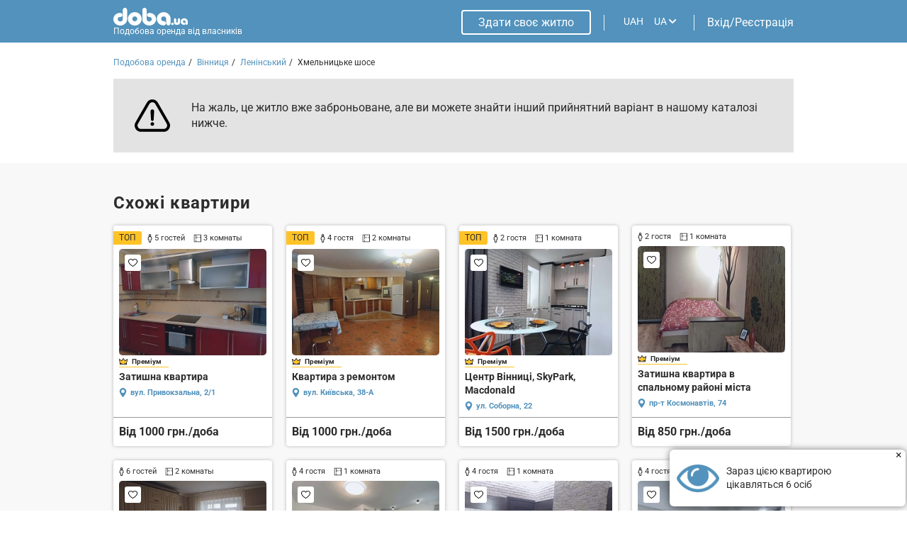

--- FILE ---
content_type: text/html; charset=UTF-8
request_url: https://doba.ua/ajax/calendar.php?XML_ID=1001488532&lang=ua&tpl=cale2020
body_size: -385
content:

{"prices":{"01.01.2026":"1000","02.01.2026":"1000","03.01.2026":"1000","04.01.2026":"1000","05.01.2026":"1000","06.01.2026":"1000","07.01.2026":"1000","08.01.2026":"1000","09.01.2026":"1000","10.01.2026":"1000","11.01.2026":"1000","12.01.2026":"1000","13.01.2026":"1000","14.01.2026":"1000","15.01.2026":"1000","16.01.2026":"1000","17.01.2026":"1000","18.01.2026":"1000","19.01.2026":"1000","20.01.2026":"1000","21.01.2026":"1000","22.01.2026":"1000","23.01.2026":"1000","24.01.2026":"1000","25.01.2026":"1000","26.01.2026":"1000","27.01.2026":"1000","28.01.2026":"1000","29.01.2026":"1000","30.01.2026":"1000","31.01.2026":"1000","01.02.2026":"1000","02.02.2026":"1000","03.02.2026":"1000","04.02.2026":"1000","05.02.2026":"1000","06.02.2026":"1000","07.02.2026":"1000","08.02.2026":"1000","09.02.2026":"1000","10.02.2026":"1000","11.02.2026":"1000","12.02.2026":"1000","13.02.2026":"1000","14.02.2026":"1000","15.02.2026":"1000","16.02.2026":"1000","17.02.2026":"1000","18.02.2026":"1000","19.02.2026":"1000","20.02.2026":"1000","21.02.2026":"1000","22.02.2026":"1000","23.02.2026":"1000","24.02.2026":"1000","25.02.2026":"1000","26.02.2026":"1000","27.02.2026":"1000","28.02.2026":"1000"},"dates":[]}

--- FILE ---
content_type: text/html; charset=utf-8
request_url: https://www.google.com/recaptcha/api2/anchor?ar=1&k=6LfTyXMgAAAAAEsMWOAtWy_AOfhdKojB3kY16moB&co=aHR0cHM6Ly9kb2JhLnVhOjQ0Mw..&hl=en&v=N67nZn4AqZkNcbeMu4prBgzg&theme=light&size=normal&badge=bottomright&anchor-ms=20000&execute-ms=30000&cb=ylwemcpewfch
body_size: 49503
content:
<!DOCTYPE HTML><html dir="ltr" lang="en"><head><meta http-equiv="Content-Type" content="text/html; charset=UTF-8">
<meta http-equiv="X-UA-Compatible" content="IE=edge">
<title>reCAPTCHA</title>
<style type="text/css">
/* cyrillic-ext */
@font-face {
  font-family: 'Roboto';
  font-style: normal;
  font-weight: 400;
  font-stretch: 100%;
  src: url(//fonts.gstatic.com/s/roboto/v48/KFO7CnqEu92Fr1ME7kSn66aGLdTylUAMa3GUBHMdazTgWw.woff2) format('woff2');
  unicode-range: U+0460-052F, U+1C80-1C8A, U+20B4, U+2DE0-2DFF, U+A640-A69F, U+FE2E-FE2F;
}
/* cyrillic */
@font-face {
  font-family: 'Roboto';
  font-style: normal;
  font-weight: 400;
  font-stretch: 100%;
  src: url(//fonts.gstatic.com/s/roboto/v48/KFO7CnqEu92Fr1ME7kSn66aGLdTylUAMa3iUBHMdazTgWw.woff2) format('woff2');
  unicode-range: U+0301, U+0400-045F, U+0490-0491, U+04B0-04B1, U+2116;
}
/* greek-ext */
@font-face {
  font-family: 'Roboto';
  font-style: normal;
  font-weight: 400;
  font-stretch: 100%;
  src: url(//fonts.gstatic.com/s/roboto/v48/KFO7CnqEu92Fr1ME7kSn66aGLdTylUAMa3CUBHMdazTgWw.woff2) format('woff2');
  unicode-range: U+1F00-1FFF;
}
/* greek */
@font-face {
  font-family: 'Roboto';
  font-style: normal;
  font-weight: 400;
  font-stretch: 100%;
  src: url(//fonts.gstatic.com/s/roboto/v48/KFO7CnqEu92Fr1ME7kSn66aGLdTylUAMa3-UBHMdazTgWw.woff2) format('woff2');
  unicode-range: U+0370-0377, U+037A-037F, U+0384-038A, U+038C, U+038E-03A1, U+03A3-03FF;
}
/* math */
@font-face {
  font-family: 'Roboto';
  font-style: normal;
  font-weight: 400;
  font-stretch: 100%;
  src: url(//fonts.gstatic.com/s/roboto/v48/KFO7CnqEu92Fr1ME7kSn66aGLdTylUAMawCUBHMdazTgWw.woff2) format('woff2');
  unicode-range: U+0302-0303, U+0305, U+0307-0308, U+0310, U+0312, U+0315, U+031A, U+0326-0327, U+032C, U+032F-0330, U+0332-0333, U+0338, U+033A, U+0346, U+034D, U+0391-03A1, U+03A3-03A9, U+03B1-03C9, U+03D1, U+03D5-03D6, U+03F0-03F1, U+03F4-03F5, U+2016-2017, U+2034-2038, U+203C, U+2040, U+2043, U+2047, U+2050, U+2057, U+205F, U+2070-2071, U+2074-208E, U+2090-209C, U+20D0-20DC, U+20E1, U+20E5-20EF, U+2100-2112, U+2114-2115, U+2117-2121, U+2123-214F, U+2190, U+2192, U+2194-21AE, U+21B0-21E5, U+21F1-21F2, U+21F4-2211, U+2213-2214, U+2216-22FF, U+2308-230B, U+2310, U+2319, U+231C-2321, U+2336-237A, U+237C, U+2395, U+239B-23B7, U+23D0, U+23DC-23E1, U+2474-2475, U+25AF, U+25B3, U+25B7, U+25BD, U+25C1, U+25CA, U+25CC, U+25FB, U+266D-266F, U+27C0-27FF, U+2900-2AFF, U+2B0E-2B11, U+2B30-2B4C, U+2BFE, U+3030, U+FF5B, U+FF5D, U+1D400-1D7FF, U+1EE00-1EEFF;
}
/* symbols */
@font-face {
  font-family: 'Roboto';
  font-style: normal;
  font-weight: 400;
  font-stretch: 100%;
  src: url(//fonts.gstatic.com/s/roboto/v48/KFO7CnqEu92Fr1ME7kSn66aGLdTylUAMaxKUBHMdazTgWw.woff2) format('woff2');
  unicode-range: U+0001-000C, U+000E-001F, U+007F-009F, U+20DD-20E0, U+20E2-20E4, U+2150-218F, U+2190, U+2192, U+2194-2199, U+21AF, U+21E6-21F0, U+21F3, U+2218-2219, U+2299, U+22C4-22C6, U+2300-243F, U+2440-244A, U+2460-24FF, U+25A0-27BF, U+2800-28FF, U+2921-2922, U+2981, U+29BF, U+29EB, U+2B00-2BFF, U+4DC0-4DFF, U+FFF9-FFFB, U+10140-1018E, U+10190-1019C, U+101A0, U+101D0-101FD, U+102E0-102FB, U+10E60-10E7E, U+1D2C0-1D2D3, U+1D2E0-1D37F, U+1F000-1F0FF, U+1F100-1F1AD, U+1F1E6-1F1FF, U+1F30D-1F30F, U+1F315, U+1F31C, U+1F31E, U+1F320-1F32C, U+1F336, U+1F378, U+1F37D, U+1F382, U+1F393-1F39F, U+1F3A7-1F3A8, U+1F3AC-1F3AF, U+1F3C2, U+1F3C4-1F3C6, U+1F3CA-1F3CE, U+1F3D4-1F3E0, U+1F3ED, U+1F3F1-1F3F3, U+1F3F5-1F3F7, U+1F408, U+1F415, U+1F41F, U+1F426, U+1F43F, U+1F441-1F442, U+1F444, U+1F446-1F449, U+1F44C-1F44E, U+1F453, U+1F46A, U+1F47D, U+1F4A3, U+1F4B0, U+1F4B3, U+1F4B9, U+1F4BB, U+1F4BF, U+1F4C8-1F4CB, U+1F4D6, U+1F4DA, U+1F4DF, U+1F4E3-1F4E6, U+1F4EA-1F4ED, U+1F4F7, U+1F4F9-1F4FB, U+1F4FD-1F4FE, U+1F503, U+1F507-1F50B, U+1F50D, U+1F512-1F513, U+1F53E-1F54A, U+1F54F-1F5FA, U+1F610, U+1F650-1F67F, U+1F687, U+1F68D, U+1F691, U+1F694, U+1F698, U+1F6AD, U+1F6B2, U+1F6B9-1F6BA, U+1F6BC, U+1F6C6-1F6CF, U+1F6D3-1F6D7, U+1F6E0-1F6EA, U+1F6F0-1F6F3, U+1F6F7-1F6FC, U+1F700-1F7FF, U+1F800-1F80B, U+1F810-1F847, U+1F850-1F859, U+1F860-1F887, U+1F890-1F8AD, U+1F8B0-1F8BB, U+1F8C0-1F8C1, U+1F900-1F90B, U+1F93B, U+1F946, U+1F984, U+1F996, U+1F9E9, U+1FA00-1FA6F, U+1FA70-1FA7C, U+1FA80-1FA89, U+1FA8F-1FAC6, U+1FACE-1FADC, U+1FADF-1FAE9, U+1FAF0-1FAF8, U+1FB00-1FBFF;
}
/* vietnamese */
@font-face {
  font-family: 'Roboto';
  font-style: normal;
  font-weight: 400;
  font-stretch: 100%;
  src: url(//fonts.gstatic.com/s/roboto/v48/KFO7CnqEu92Fr1ME7kSn66aGLdTylUAMa3OUBHMdazTgWw.woff2) format('woff2');
  unicode-range: U+0102-0103, U+0110-0111, U+0128-0129, U+0168-0169, U+01A0-01A1, U+01AF-01B0, U+0300-0301, U+0303-0304, U+0308-0309, U+0323, U+0329, U+1EA0-1EF9, U+20AB;
}
/* latin-ext */
@font-face {
  font-family: 'Roboto';
  font-style: normal;
  font-weight: 400;
  font-stretch: 100%;
  src: url(//fonts.gstatic.com/s/roboto/v48/KFO7CnqEu92Fr1ME7kSn66aGLdTylUAMa3KUBHMdazTgWw.woff2) format('woff2');
  unicode-range: U+0100-02BA, U+02BD-02C5, U+02C7-02CC, U+02CE-02D7, U+02DD-02FF, U+0304, U+0308, U+0329, U+1D00-1DBF, U+1E00-1E9F, U+1EF2-1EFF, U+2020, U+20A0-20AB, U+20AD-20C0, U+2113, U+2C60-2C7F, U+A720-A7FF;
}
/* latin */
@font-face {
  font-family: 'Roboto';
  font-style: normal;
  font-weight: 400;
  font-stretch: 100%;
  src: url(//fonts.gstatic.com/s/roboto/v48/KFO7CnqEu92Fr1ME7kSn66aGLdTylUAMa3yUBHMdazQ.woff2) format('woff2');
  unicode-range: U+0000-00FF, U+0131, U+0152-0153, U+02BB-02BC, U+02C6, U+02DA, U+02DC, U+0304, U+0308, U+0329, U+2000-206F, U+20AC, U+2122, U+2191, U+2193, U+2212, U+2215, U+FEFF, U+FFFD;
}
/* cyrillic-ext */
@font-face {
  font-family: 'Roboto';
  font-style: normal;
  font-weight: 500;
  font-stretch: 100%;
  src: url(//fonts.gstatic.com/s/roboto/v48/KFO7CnqEu92Fr1ME7kSn66aGLdTylUAMa3GUBHMdazTgWw.woff2) format('woff2');
  unicode-range: U+0460-052F, U+1C80-1C8A, U+20B4, U+2DE0-2DFF, U+A640-A69F, U+FE2E-FE2F;
}
/* cyrillic */
@font-face {
  font-family: 'Roboto';
  font-style: normal;
  font-weight: 500;
  font-stretch: 100%;
  src: url(//fonts.gstatic.com/s/roboto/v48/KFO7CnqEu92Fr1ME7kSn66aGLdTylUAMa3iUBHMdazTgWw.woff2) format('woff2');
  unicode-range: U+0301, U+0400-045F, U+0490-0491, U+04B0-04B1, U+2116;
}
/* greek-ext */
@font-face {
  font-family: 'Roboto';
  font-style: normal;
  font-weight: 500;
  font-stretch: 100%;
  src: url(//fonts.gstatic.com/s/roboto/v48/KFO7CnqEu92Fr1ME7kSn66aGLdTylUAMa3CUBHMdazTgWw.woff2) format('woff2');
  unicode-range: U+1F00-1FFF;
}
/* greek */
@font-face {
  font-family: 'Roboto';
  font-style: normal;
  font-weight: 500;
  font-stretch: 100%;
  src: url(//fonts.gstatic.com/s/roboto/v48/KFO7CnqEu92Fr1ME7kSn66aGLdTylUAMa3-UBHMdazTgWw.woff2) format('woff2');
  unicode-range: U+0370-0377, U+037A-037F, U+0384-038A, U+038C, U+038E-03A1, U+03A3-03FF;
}
/* math */
@font-face {
  font-family: 'Roboto';
  font-style: normal;
  font-weight: 500;
  font-stretch: 100%;
  src: url(//fonts.gstatic.com/s/roboto/v48/KFO7CnqEu92Fr1ME7kSn66aGLdTylUAMawCUBHMdazTgWw.woff2) format('woff2');
  unicode-range: U+0302-0303, U+0305, U+0307-0308, U+0310, U+0312, U+0315, U+031A, U+0326-0327, U+032C, U+032F-0330, U+0332-0333, U+0338, U+033A, U+0346, U+034D, U+0391-03A1, U+03A3-03A9, U+03B1-03C9, U+03D1, U+03D5-03D6, U+03F0-03F1, U+03F4-03F5, U+2016-2017, U+2034-2038, U+203C, U+2040, U+2043, U+2047, U+2050, U+2057, U+205F, U+2070-2071, U+2074-208E, U+2090-209C, U+20D0-20DC, U+20E1, U+20E5-20EF, U+2100-2112, U+2114-2115, U+2117-2121, U+2123-214F, U+2190, U+2192, U+2194-21AE, U+21B0-21E5, U+21F1-21F2, U+21F4-2211, U+2213-2214, U+2216-22FF, U+2308-230B, U+2310, U+2319, U+231C-2321, U+2336-237A, U+237C, U+2395, U+239B-23B7, U+23D0, U+23DC-23E1, U+2474-2475, U+25AF, U+25B3, U+25B7, U+25BD, U+25C1, U+25CA, U+25CC, U+25FB, U+266D-266F, U+27C0-27FF, U+2900-2AFF, U+2B0E-2B11, U+2B30-2B4C, U+2BFE, U+3030, U+FF5B, U+FF5D, U+1D400-1D7FF, U+1EE00-1EEFF;
}
/* symbols */
@font-face {
  font-family: 'Roboto';
  font-style: normal;
  font-weight: 500;
  font-stretch: 100%;
  src: url(//fonts.gstatic.com/s/roboto/v48/KFO7CnqEu92Fr1ME7kSn66aGLdTylUAMaxKUBHMdazTgWw.woff2) format('woff2');
  unicode-range: U+0001-000C, U+000E-001F, U+007F-009F, U+20DD-20E0, U+20E2-20E4, U+2150-218F, U+2190, U+2192, U+2194-2199, U+21AF, U+21E6-21F0, U+21F3, U+2218-2219, U+2299, U+22C4-22C6, U+2300-243F, U+2440-244A, U+2460-24FF, U+25A0-27BF, U+2800-28FF, U+2921-2922, U+2981, U+29BF, U+29EB, U+2B00-2BFF, U+4DC0-4DFF, U+FFF9-FFFB, U+10140-1018E, U+10190-1019C, U+101A0, U+101D0-101FD, U+102E0-102FB, U+10E60-10E7E, U+1D2C0-1D2D3, U+1D2E0-1D37F, U+1F000-1F0FF, U+1F100-1F1AD, U+1F1E6-1F1FF, U+1F30D-1F30F, U+1F315, U+1F31C, U+1F31E, U+1F320-1F32C, U+1F336, U+1F378, U+1F37D, U+1F382, U+1F393-1F39F, U+1F3A7-1F3A8, U+1F3AC-1F3AF, U+1F3C2, U+1F3C4-1F3C6, U+1F3CA-1F3CE, U+1F3D4-1F3E0, U+1F3ED, U+1F3F1-1F3F3, U+1F3F5-1F3F7, U+1F408, U+1F415, U+1F41F, U+1F426, U+1F43F, U+1F441-1F442, U+1F444, U+1F446-1F449, U+1F44C-1F44E, U+1F453, U+1F46A, U+1F47D, U+1F4A3, U+1F4B0, U+1F4B3, U+1F4B9, U+1F4BB, U+1F4BF, U+1F4C8-1F4CB, U+1F4D6, U+1F4DA, U+1F4DF, U+1F4E3-1F4E6, U+1F4EA-1F4ED, U+1F4F7, U+1F4F9-1F4FB, U+1F4FD-1F4FE, U+1F503, U+1F507-1F50B, U+1F50D, U+1F512-1F513, U+1F53E-1F54A, U+1F54F-1F5FA, U+1F610, U+1F650-1F67F, U+1F687, U+1F68D, U+1F691, U+1F694, U+1F698, U+1F6AD, U+1F6B2, U+1F6B9-1F6BA, U+1F6BC, U+1F6C6-1F6CF, U+1F6D3-1F6D7, U+1F6E0-1F6EA, U+1F6F0-1F6F3, U+1F6F7-1F6FC, U+1F700-1F7FF, U+1F800-1F80B, U+1F810-1F847, U+1F850-1F859, U+1F860-1F887, U+1F890-1F8AD, U+1F8B0-1F8BB, U+1F8C0-1F8C1, U+1F900-1F90B, U+1F93B, U+1F946, U+1F984, U+1F996, U+1F9E9, U+1FA00-1FA6F, U+1FA70-1FA7C, U+1FA80-1FA89, U+1FA8F-1FAC6, U+1FACE-1FADC, U+1FADF-1FAE9, U+1FAF0-1FAF8, U+1FB00-1FBFF;
}
/* vietnamese */
@font-face {
  font-family: 'Roboto';
  font-style: normal;
  font-weight: 500;
  font-stretch: 100%;
  src: url(//fonts.gstatic.com/s/roboto/v48/KFO7CnqEu92Fr1ME7kSn66aGLdTylUAMa3OUBHMdazTgWw.woff2) format('woff2');
  unicode-range: U+0102-0103, U+0110-0111, U+0128-0129, U+0168-0169, U+01A0-01A1, U+01AF-01B0, U+0300-0301, U+0303-0304, U+0308-0309, U+0323, U+0329, U+1EA0-1EF9, U+20AB;
}
/* latin-ext */
@font-face {
  font-family: 'Roboto';
  font-style: normal;
  font-weight: 500;
  font-stretch: 100%;
  src: url(//fonts.gstatic.com/s/roboto/v48/KFO7CnqEu92Fr1ME7kSn66aGLdTylUAMa3KUBHMdazTgWw.woff2) format('woff2');
  unicode-range: U+0100-02BA, U+02BD-02C5, U+02C7-02CC, U+02CE-02D7, U+02DD-02FF, U+0304, U+0308, U+0329, U+1D00-1DBF, U+1E00-1E9F, U+1EF2-1EFF, U+2020, U+20A0-20AB, U+20AD-20C0, U+2113, U+2C60-2C7F, U+A720-A7FF;
}
/* latin */
@font-face {
  font-family: 'Roboto';
  font-style: normal;
  font-weight: 500;
  font-stretch: 100%;
  src: url(//fonts.gstatic.com/s/roboto/v48/KFO7CnqEu92Fr1ME7kSn66aGLdTylUAMa3yUBHMdazQ.woff2) format('woff2');
  unicode-range: U+0000-00FF, U+0131, U+0152-0153, U+02BB-02BC, U+02C6, U+02DA, U+02DC, U+0304, U+0308, U+0329, U+2000-206F, U+20AC, U+2122, U+2191, U+2193, U+2212, U+2215, U+FEFF, U+FFFD;
}
/* cyrillic-ext */
@font-face {
  font-family: 'Roboto';
  font-style: normal;
  font-weight: 900;
  font-stretch: 100%;
  src: url(//fonts.gstatic.com/s/roboto/v48/KFO7CnqEu92Fr1ME7kSn66aGLdTylUAMa3GUBHMdazTgWw.woff2) format('woff2');
  unicode-range: U+0460-052F, U+1C80-1C8A, U+20B4, U+2DE0-2DFF, U+A640-A69F, U+FE2E-FE2F;
}
/* cyrillic */
@font-face {
  font-family: 'Roboto';
  font-style: normal;
  font-weight: 900;
  font-stretch: 100%;
  src: url(//fonts.gstatic.com/s/roboto/v48/KFO7CnqEu92Fr1ME7kSn66aGLdTylUAMa3iUBHMdazTgWw.woff2) format('woff2');
  unicode-range: U+0301, U+0400-045F, U+0490-0491, U+04B0-04B1, U+2116;
}
/* greek-ext */
@font-face {
  font-family: 'Roboto';
  font-style: normal;
  font-weight: 900;
  font-stretch: 100%;
  src: url(//fonts.gstatic.com/s/roboto/v48/KFO7CnqEu92Fr1ME7kSn66aGLdTylUAMa3CUBHMdazTgWw.woff2) format('woff2');
  unicode-range: U+1F00-1FFF;
}
/* greek */
@font-face {
  font-family: 'Roboto';
  font-style: normal;
  font-weight: 900;
  font-stretch: 100%;
  src: url(//fonts.gstatic.com/s/roboto/v48/KFO7CnqEu92Fr1ME7kSn66aGLdTylUAMa3-UBHMdazTgWw.woff2) format('woff2');
  unicode-range: U+0370-0377, U+037A-037F, U+0384-038A, U+038C, U+038E-03A1, U+03A3-03FF;
}
/* math */
@font-face {
  font-family: 'Roboto';
  font-style: normal;
  font-weight: 900;
  font-stretch: 100%;
  src: url(//fonts.gstatic.com/s/roboto/v48/KFO7CnqEu92Fr1ME7kSn66aGLdTylUAMawCUBHMdazTgWw.woff2) format('woff2');
  unicode-range: U+0302-0303, U+0305, U+0307-0308, U+0310, U+0312, U+0315, U+031A, U+0326-0327, U+032C, U+032F-0330, U+0332-0333, U+0338, U+033A, U+0346, U+034D, U+0391-03A1, U+03A3-03A9, U+03B1-03C9, U+03D1, U+03D5-03D6, U+03F0-03F1, U+03F4-03F5, U+2016-2017, U+2034-2038, U+203C, U+2040, U+2043, U+2047, U+2050, U+2057, U+205F, U+2070-2071, U+2074-208E, U+2090-209C, U+20D0-20DC, U+20E1, U+20E5-20EF, U+2100-2112, U+2114-2115, U+2117-2121, U+2123-214F, U+2190, U+2192, U+2194-21AE, U+21B0-21E5, U+21F1-21F2, U+21F4-2211, U+2213-2214, U+2216-22FF, U+2308-230B, U+2310, U+2319, U+231C-2321, U+2336-237A, U+237C, U+2395, U+239B-23B7, U+23D0, U+23DC-23E1, U+2474-2475, U+25AF, U+25B3, U+25B7, U+25BD, U+25C1, U+25CA, U+25CC, U+25FB, U+266D-266F, U+27C0-27FF, U+2900-2AFF, U+2B0E-2B11, U+2B30-2B4C, U+2BFE, U+3030, U+FF5B, U+FF5D, U+1D400-1D7FF, U+1EE00-1EEFF;
}
/* symbols */
@font-face {
  font-family: 'Roboto';
  font-style: normal;
  font-weight: 900;
  font-stretch: 100%;
  src: url(//fonts.gstatic.com/s/roboto/v48/KFO7CnqEu92Fr1ME7kSn66aGLdTylUAMaxKUBHMdazTgWw.woff2) format('woff2');
  unicode-range: U+0001-000C, U+000E-001F, U+007F-009F, U+20DD-20E0, U+20E2-20E4, U+2150-218F, U+2190, U+2192, U+2194-2199, U+21AF, U+21E6-21F0, U+21F3, U+2218-2219, U+2299, U+22C4-22C6, U+2300-243F, U+2440-244A, U+2460-24FF, U+25A0-27BF, U+2800-28FF, U+2921-2922, U+2981, U+29BF, U+29EB, U+2B00-2BFF, U+4DC0-4DFF, U+FFF9-FFFB, U+10140-1018E, U+10190-1019C, U+101A0, U+101D0-101FD, U+102E0-102FB, U+10E60-10E7E, U+1D2C0-1D2D3, U+1D2E0-1D37F, U+1F000-1F0FF, U+1F100-1F1AD, U+1F1E6-1F1FF, U+1F30D-1F30F, U+1F315, U+1F31C, U+1F31E, U+1F320-1F32C, U+1F336, U+1F378, U+1F37D, U+1F382, U+1F393-1F39F, U+1F3A7-1F3A8, U+1F3AC-1F3AF, U+1F3C2, U+1F3C4-1F3C6, U+1F3CA-1F3CE, U+1F3D4-1F3E0, U+1F3ED, U+1F3F1-1F3F3, U+1F3F5-1F3F7, U+1F408, U+1F415, U+1F41F, U+1F426, U+1F43F, U+1F441-1F442, U+1F444, U+1F446-1F449, U+1F44C-1F44E, U+1F453, U+1F46A, U+1F47D, U+1F4A3, U+1F4B0, U+1F4B3, U+1F4B9, U+1F4BB, U+1F4BF, U+1F4C8-1F4CB, U+1F4D6, U+1F4DA, U+1F4DF, U+1F4E3-1F4E6, U+1F4EA-1F4ED, U+1F4F7, U+1F4F9-1F4FB, U+1F4FD-1F4FE, U+1F503, U+1F507-1F50B, U+1F50D, U+1F512-1F513, U+1F53E-1F54A, U+1F54F-1F5FA, U+1F610, U+1F650-1F67F, U+1F687, U+1F68D, U+1F691, U+1F694, U+1F698, U+1F6AD, U+1F6B2, U+1F6B9-1F6BA, U+1F6BC, U+1F6C6-1F6CF, U+1F6D3-1F6D7, U+1F6E0-1F6EA, U+1F6F0-1F6F3, U+1F6F7-1F6FC, U+1F700-1F7FF, U+1F800-1F80B, U+1F810-1F847, U+1F850-1F859, U+1F860-1F887, U+1F890-1F8AD, U+1F8B0-1F8BB, U+1F8C0-1F8C1, U+1F900-1F90B, U+1F93B, U+1F946, U+1F984, U+1F996, U+1F9E9, U+1FA00-1FA6F, U+1FA70-1FA7C, U+1FA80-1FA89, U+1FA8F-1FAC6, U+1FACE-1FADC, U+1FADF-1FAE9, U+1FAF0-1FAF8, U+1FB00-1FBFF;
}
/* vietnamese */
@font-face {
  font-family: 'Roboto';
  font-style: normal;
  font-weight: 900;
  font-stretch: 100%;
  src: url(//fonts.gstatic.com/s/roboto/v48/KFO7CnqEu92Fr1ME7kSn66aGLdTylUAMa3OUBHMdazTgWw.woff2) format('woff2');
  unicode-range: U+0102-0103, U+0110-0111, U+0128-0129, U+0168-0169, U+01A0-01A1, U+01AF-01B0, U+0300-0301, U+0303-0304, U+0308-0309, U+0323, U+0329, U+1EA0-1EF9, U+20AB;
}
/* latin-ext */
@font-face {
  font-family: 'Roboto';
  font-style: normal;
  font-weight: 900;
  font-stretch: 100%;
  src: url(//fonts.gstatic.com/s/roboto/v48/KFO7CnqEu92Fr1ME7kSn66aGLdTylUAMa3KUBHMdazTgWw.woff2) format('woff2');
  unicode-range: U+0100-02BA, U+02BD-02C5, U+02C7-02CC, U+02CE-02D7, U+02DD-02FF, U+0304, U+0308, U+0329, U+1D00-1DBF, U+1E00-1E9F, U+1EF2-1EFF, U+2020, U+20A0-20AB, U+20AD-20C0, U+2113, U+2C60-2C7F, U+A720-A7FF;
}
/* latin */
@font-face {
  font-family: 'Roboto';
  font-style: normal;
  font-weight: 900;
  font-stretch: 100%;
  src: url(//fonts.gstatic.com/s/roboto/v48/KFO7CnqEu92Fr1ME7kSn66aGLdTylUAMa3yUBHMdazQ.woff2) format('woff2');
  unicode-range: U+0000-00FF, U+0131, U+0152-0153, U+02BB-02BC, U+02C6, U+02DA, U+02DC, U+0304, U+0308, U+0329, U+2000-206F, U+20AC, U+2122, U+2191, U+2193, U+2212, U+2215, U+FEFF, U+FFFD;
}

</style>
<link rel="stylesheet" type="text/css" href="https://www.gstatic.com/recaptcha/releases/N67nZn4AqZkNcbeMu4prBgzg/styles__ltr.css">
<script nonce="QvpsRTJT8IVqP2AhGr_S_w" type="text/javascript">window['__recaptcha_api'] = 'https://www.google.com/recaptcha/api2/';</script>
<script type="text/javascript" src="https://www.gstatic.com/recaptcha/releases/N67nZn4AqZkNcbeMu4prBgzg/recaptcha__en.js" nonce="QvpsRTJT8IVqP2AhGr_S_w">
      
    </script></head>
<body><div id="rc-anchor-alert" class="rc-anchor-alert"></div>
<input type="hidden" id="recaptcha-token" value="[base64]">
<script type="text/javascript" nonce="QvpsRTJT8IVqP2AhGr_S_w">
      recaptcha.anchor.Main.init("[\x22ainput\x22,[\x22bgdata\x22,\x22\x22,\[base64]/[base64]/[base64]/[base64]/[base64]/[base64]/KGcoTywyNTMsTy5PKSxVRyhPLEMpKTpnKE8sMjUzLEMpLE8pKSxsKSksTykpfSxieT1mdW5jdGlvbihDLE8sdSxsKXtmb3IobD0odT1SKEMpLDApO08+MDtPLS0pbD1sPDw4fFooQyk7ZyhDLHUsbCl9LFVHPWZ1bmN0aW9uKEMsTyl7Qy5pLmxlbmd0aD4xMDQ/[base64]/[base64]/[base64]/[base64]/[base64]/[base64]/[base64]\\u003d\x22,\[base64]\\u003d\\u003d\x22,\[base64]/DicONYFDDnT5PRMKVLF7Du8OEX8OjNcOrwqZLBcOtw5HCnMO6woHDogtBMAfDlRUJw75ew4oZTsKawq3Ct8Kmw4QUw5TCtSopw5rCjcKHwo7DqmADwopBwpdvC8K7w4fCgiDCl1PCusORQcKaw6TDvcK/BsOGwr3Cn8O0wroWw6FBWUzDr8KNIxxuwoDCrcOZwpnDpMKgwpdJwqHDv8OiwqIHw4HCjMOxwrfCtsOHbhknYzXDi8KzJ8KMdAnDkhs7PnPCtwtZw43CrCHCrcOIwoIrwqsLZkhHV8K7w54VAUVawprCti4rw63Dk8OJegFZwro3w6vDgsOIFsOaw7vDim8+w7/[base64]/[base64]/[base64]/Diyoiwr99wo1dwoNCwrLDnWbDv3rCn09Pw6zCr8OhwpnDmXPCkMOlw7XDhGvCjRLCmQ3DksOLeEjDnhLDm8OUwo/[base64]/DmVR0EnPCvcKyw587w44RwqHCu8ONwrBibXoQJ8KEfMKmwpFjwoR/wrQXasKAwo1yw5luwpkXw6fDq8OmJMOibTtuw5LChMKnB8OECjzCi8Okw4zDgsK4wooYBMK6wq7CgifDpMKHw7rDssONbMOjwrPCmcOgOcKFwpHDmMOCLcOIwpowJcKcwqLCucOcZcOwIMOdPQDDt1ARw4gtw4XCk8KkQcKlw6XDkW1Fw77CnsK/wpdrRB7CmMKQXcKewrLDolHCiRczwrExwqVEw7NwJxHDlWhXwqvCr8K+M8KHAEjDgMOyw7omwq/[base64]/woUKesOww7bCs2HDqcO6w4gDwrbCmkDDlC8fVxTCpXEafsKyHcKACcOwYsOkasOVYnTDmsKNG8OOw7PDucKQBsK3w5dCCFfCvVnDsgrCucOsw45/[base64]/CjcOJQ30Uw4BnLsO3wp3Dr8Oawo87w45zw6nCssK/[base64]/DksK7w4bDmnEdw6x2B8O+w7PCo3sAwrTDrMK/w7p9wq/Do3LDrg3DtnPCg8OawoDDuXvClMKKfcOIHCTDqcOBb8KcPlp8VMKVVMONwo7DtsK0RMKCwq/[base64]/[base64]/DmgErwo/DtnvCnz5BwpjCk8K1VcKEPivDmsKewpsNccOpw7PDjXQ9wqIbIMOqR8Oqw6TChMO5NcKEwrV/BMOeZsKZEnBSwoPDoA7DtAzDsTvCnl3CnQhYVmwuUhB1wonDhcOQwqxsXMKPasKOwrzDvUjCpMKFwoM3HcKXUnpRw6Ulw6IoNMOeJAB6w4MkDcK/Y8OjXCHCqHV5SsONcH7CshUbOsOeRsOAwrxuDsOSfMO4aMOHw4sVcD4JcDfCpRfDkxPClyBYK2PCusK3wp3DrMKANijCtCTCm8ORw43DtTbDs8OLw5Q7WVzCg0tANlrCpcKgaH82w5rCi8KldGVtVcOrZHHDmcKUbFTDt8K7w5xRNnt7AMOKIcKxPhNPG1nDgy/CkABNwpnCisORw7BdClDDmF16N8OKw5zCrSLDvCXCnMKlLcKkwoohQ8KZE3kIw5E6PMKYGQFhw67Dt3ZvI0Niw7bCvUoGwqhmw7pFJQEpbsKEwqZ4w5tKe8KVw7QnLcKrOsK1GwTDjsO4OhRAw6fDnsO7RFxdKyrDqsKww5ZpOBoDw7gowrLDuMK/fcOTw6UVw6/ClEDDjcKEw4HDlMOVWcKaRsOtwpPCmcKrcsKwQsKQwobDuhrDt2HCr2xVNinDoMKDwqTDkzTCgMOmwo1Yw47CpkwAw6rDtQgiXMKKfHjCqGXDkCfDjDPClsKgw4QNQsKtR8O9EsK0GMOiwrzDkcKNw7RLw75Dw6xed3LDgGbDuMKIeMOWw4ROw5DDoE/CicOoX3URGMKSLcO2C2vCqMONGxIBEsOdwq5JNGnDu0hvwqE7acKuFl8Fw6TDm33DpsO6wq1oPsOzw7TCnyoHw49ODcOaDDjDg0PDlgNWNyjCrMKDw5/DnjpfbT47F8KxwpYTwpN5w7vDmUs0FgHCikPDgMKRRAzDh8OswqN2w68PwpcDwqJDXcKAV21ZUcOtwqrCtDYew4rDhsOTwpdYXcKXAsOJw6QDwoXCtQjCnsKvw57CgMOGwqhEw5/DpcKdMx1cw7/Cp8KAw7AYUMOLbwUxw4pjTjbDl8OQw6QAWMO4XjZJwr3CgUl5RkFRKsO3wprDg3VOwr4vUMKVBsOUwo/DpWHCkyzClsOPR8OpUhXCn8Kowq3CiGIgwqhZw4cxJsKuwpsUcDHCoBV/emURRsKrwrzCgx9GamAqwqzCrsKuU8OtwoHDrV3DiEfCqMOqwpMkWnF3w5Q7UMKCDcOSw4zDjngoWcKUwqFMY8OIwoDDoh3DgWDChx4qKcOtw4EWw5dDwppdUFjCnMOCfVUDE8KXfmAIwphQHFrCgsOxwqg5bcKQwrwTwo/DisKqw6Rsw6DCtRDCvcOzwoUBw6fDuMK2w4tmwpEvRMKQFcKVOmNOw7nDkcOAw6bDsXLDrB0Xwr7DvUsWacOSLHoVw6hcwodLCk/DvUdjwrFFwpPCs8OOwrrCmVw1JMK+wq/CisK6O8OYIMO5w5Iew6bCmsOmZ8KUbcOOa8KdUhvCtQ4Uw4nDvMKxwqTDnTrChsO2w6ZvCC7Dg3N/w6pwZVvDmxDDpsO9QgBzScKCJMKFwozDvx5+w7XCuQfDvRjCmcO7woMiU2DCtsK1dBdywqoywpsxw73DhMKgVARDwrfCrsK0w6klTH3DhcO8w5HClRhiw4rDlcK7HhpwWcO2GMO2w6fDmz3DkcOUwqnCpsOHBMOQesK/EsOkw53CtkfDikdBwrPChltXPxVPwrl3cUN6wqLCnBjCqsK6CcOxKMKPKMOuw7bClcKaIMKswoPCjsKWO8Opw7jDssOYfmHDvnbDuEfDqklzTBtHwpHDhz3Dp8OSw6DCusK2wqhpGMOQwoVMDWtXwr9fwodgwqLChwcJwpTCmUpTH8OWw43CnMKdNA/[base64]/CuMKfREvCucOqw5zCisOJwp0IH8KJemIFKUBoKsOtbsKKacOwBSHDtDHCu8Opw6NkGj7Dr8OgwojCpCB9CsOwwp9LwrF7w68aw6TCtGdTGRjDn0vDssOeRsOywptVwrPDrcOswp7Ds8OyFnFAXXTDgwMow47CuAUIesKnA8KowrbChcOZw6nChMKUwoM/JsOKw6PClsOPWsK/w45bRcKDw7rDtsOXCcONSD/CrhzDjcOnwpZBe0std8KPw6/ClsKZwrxjw71ow7duwphfwpxSw6N9AsKeK3o4w6/CqMOqwpDDpMK9XgUvwr3CvMOMw51haTnCkMOtwqMnGsKfcR4WAsKoPmJKw5tmYsO4N3RZI8KCwod6NMK3QjPCrnUGw6ViwpzDl8Khw7PCgXfCuMKkP8Klw6DCrMKGeQ3DmMK/wp3DkznCumBZw7rClQNFw79zehnCocKywrfDpU/Cq0XCncK8woNswqU2w4sAwqsuwqDDnxYsIMO4KMONw4fCp2FTw6p9wrsJBcOLwpvDiTrCtsKdOsOBbMKEwpDDk1PDniVCwpDCqsOmw5kHw7taw7bCqsOgMAHDnngNHE7DqzfCqybCjhhIDh/CisKeDlZawrrCgk/DgsOhHMKXPDh7YcOja8KOwpHClGrCk8K4NMOhw7jCgcKhw45BPlDCpsO0w7dzw7/[base64]/DtyDDuicQw5gxw6Y7wojDjARyw4AiHsKiWz1oeiTDssOlSR/CisOOwr1xwq1Cw6rDu8Ocw45oQ8KOw4RfJBHDjsKaw5AfwrsQYMOIwr5/[base64]/EsO+LRXCuBbDnsOLw7HCvHjCsw8/w4Q5ZHfDhcKUw53DpMOUR03Dpj/DjMK7w6XDgixyWMK3wrBmw5/DnH/Dr8KIwqRJwpkaXVzDiA0MUDvDhMORb8OYQ8KIwpTDiiFzXMKywocpwrnCjHAgIsO8wr4hwq3DvMK8w7FFwroiOQBtw4UyCiDCmsKNwqwjw6HDgg4Gw6hAEC10A3PCqGc+wpjDq8K4NcKfPsOaDx3CtMKlwrTDtsKKw6UfwrZdB3/[base64]/CjcKWw7bDvQBMw4Bvw4U4IMOsw5XCgmJmwr11I2l4w64VLsOnFw/DjCwCw5wpw5fCu01uFxZBwpUELMOpEGVRAMK8WMK/EnNNw4XDkcOswpZ6CDrCkR/[base64]/CtBPClTVjw5jDpGNgIx4mXFp5wrFVNVUnDWnDhsO5w4XDlTfDhnLCk2zCo0BrEnssasKWwq/DryZbUsOSw71CwqvDoMObwqpDwrBZO8O/[base64]/DmcKwbF8wPm/Cu8KVPHTCo8OXdcKtwrfCqzklIMKVw6B6M8K5w7oCVsKjWMKIVmZzwrDDv8KiwqvClnAswqRew6HDjTvDqsKiU1V1w61Sw6JRXQfDuMOtKm/CiDEowplfw7A7fsO6VgwQw4vCq8KRO8Kkw5Zbw6lkc2lZcinDpmYpB8OKQDTDgcOCYcKdVE04LMOMK8ODw4fDnQPDs8OBwpAQw6J2Cn9Zw4zCjiQEY8OIw7cTwo/ClMKUI2Adw6XDtB1NwrHCqhhRLVnCrn/DmsOATV1ew4DDv8O0wr8Cwr3DtyTCpDvCu3LDnCwnZybCrsKzw713NsKBGi5Rw6xQw58twrvDqCEgBMOPw63DpcKvwobDgMKKP8K+H8OAHsK+QcKhH8KJw7/CoMODR8KeSkNlw4jCqMKSPsKHH8O9Ah3DoQ/Cs8OMwofDjcKpHhdIw7LDnMO0wotaw4/[base64]/Cu8OMHRgaSSQaw746f8KTw4PDgcOdwph8RMOwIjFMwpfCmxVedcK3wo/Ch1YiVwFiw6rDo8O/KcOxw4fCogt+K8K5RVHDtQzCmVkiw4s6FcORRMOcwrrCmx/[base64]/Cu8KTUy3Cs8K+DCvCpcKTwqXCtFbDmxrCrcOBw51jw6HCu8OaGHjClRrCunLCk8OzwqHCjkrDvEVVw4UiGMKjRsOkw5rCpmbDokDCuj7DohFpHgEiwqo+wqvCgAUWYsOoKMO/w61pey8Awr9GfWTDi3LCpsOLw7fCksKLwogrwrIww7phdcKDwoolwrbDlMKtw7oEwrHCmcOdQsOeYcOaOcOmFhshwpQ/w4VhMcO5wqchUC/ChsKgIsKyahTCmMOcwpDClQLCo8Kew5ArwrgCwocmw6TCtQs7AMKpLEw4MMOmw6QkJkUDwr/DlQDCqhZPw77Dqn/Ds1LCi0pYw7tkwpTDvX1lL2HDkEjCkMK3w6lBw7ZrAMK8w5DDslXDhMO5wpBxw6zDi8OUw47CnxHDsMKpwqIFS8OtSQDCo8OTw6Vcb21qwpwLVMOTwoPCpnnDm8O/w57Ckw7CoMORWWnDhX/CkQTCsxRMPsK6b8K/fMKkV8KFw75IbMKrQ2lNwph0E8KFw5/DhjkKBX1dclggw6TDkMKxw7Aab8OtMjM0bhBYcMKrLXl3BBpjJCRQwqIwbsOrw4szwr/[base64]/DhcKQw7TCklx/ScKzJMKJeiLDvMOKDgbCvsOkUWTCrMKYSXjClcKdJALCt1fDmATCoSPDrWzCqBkVwrjCrMONYMKTw59kwq1NwpnDs8KPNnd5AyN/wr/DlMKaw5okwoTCvkTCvBgwGGLCjMOAVRbDp8OOHmTCpcOGWVnDg2nDhMOABH7CjhfDq8KVwr9cSsOJGH1vw5R3wrXCpsOsw6l0VBM+w47DrsKdK8OMwpfDk8OwwrRSwpouHjJtGQfDs8KEdGnDgMOewqrCq2TCoyPCkMKtLcKaw6pZwrTCmnF2PyQbw7HCqhHDlcKpw7/[base64]/Dh1bCgnkaw6rCtMOZwr4KIQvDtcKVwrkROcKABMKQw48KG8O9PFE4SljDj8KocMOgEsOMMzB5UMOAM8KUHGtnMnLDm8Orw4E8ecOJXXIvLXNpw4jCssOyfEnDtgXDkiXDtAvCvMKLwokUIcO5wr/[base64]/Dn8OIwpzCsMKrTwovwpTDocKewpDDsDx5w4xHLsKtw44Hf8OOwqJgw6VSAmQHZkLDvhZhSGIWw61MwrnDnMKEwqvDhFZXwqthw6MYJFp3worDisOfBsOIccOhLcKNe28Wwroiw57Dh0LDogbCsE0QfsKdwrxVWcOFwqZawqjDgQvDhEEJwqjDtcK3w4/DiMO2DcOOw4jDrsKTwrJUR8KXailYw6bCu8Otw6DCtVsHWzkMOMKzFzjClcK7bT7Cl8KWw6PDp8Kww6DCksOCYcOcw5PDksOCT8KacMKPwocOI1vCg1lKLsKEw5vDi8O0d8OvXMOcw40REwfCjTzDmS9gKglXUgdqF3EgwoM/w4Uhwo/[base64]/JlXCoMKncXZaRjIswovChsKvGybCpyTDoToEEcKVScKzwpgTwqPClMOEwoXCnsOYw4VoJsK1wrRoM8KNw6nCi3vCi8OKw6DCl31Pw4/Cpk7CrTHCmcO5VxzDgTJow5TCgDUcw4DDg8Kuw4DDgBbCpcOVw6t7wprDhwjClcK6KCMaw5XDiAXDlcKLYsKrRcO0KgzCmXpDT8KOU8OFBzzCvMOtwotCAn3Dlm45R8K/[base64]/DpEAhw7nDkMOIw785QS7CuiViw6XCk1sfYmLDjnxla8ORwqRDLcO1YzZdw5jCssKkw5/Dn8O+w7XDjTbDlMOCwojCsWTDqcOTw5XCtsK1w5NQOCnDpsK9wqLDuMOXJksfFEPDl8KHw7oxdsOMWcOWw7VtX8Krw5N+wrrCpMOhw53Do8KfwpDDh1/[base64]/CqMOOwo7CiiAfwpMDNcKzLcK4PMOcH8Ohc2zDhMOLwqIpLlTDiy1lw7/[base64]/DrGjCn0oyRcOawrvCrTxQw4nCiwlew6drw4Yzw64uCF3DjhvCgBrDosOHY8KpIMK9w4fCjsKWwrw0woLDgsK4FcKLw51fw5hJXDQPfx07wp/Dn8KJAxzDucKqfMKGMsKoJlnCuMOpwqzDiW85dSLDq8OKUcOUwoYLTDbDo3lvwobDmS3CrH/Dg8OpQcOUEGXDkz3CnQvDpsOpw7DCg8OxwoDDkhc/wq/[base64]/w6XDnHVDwpcubwLDksKdLMOUwp/ClRgswr4vByfCjmzCkA4ZIMOQHAHClhfClknDscKDc8KmNWTDksOXIQIjesKFV2vCqsKaZsK9dsOGwolObSXDqMKMBcOQM8OswrHDu8Kiwr7DqUvCs1kdGsOPZ23CvMKEwpwNwoPCicKAwrfCmhUAw4VDwq/CqErDpSpVF3RnF8OKw7XDlMODGMKTSsOyT8OMTj1cUjxLXMKWw6EyHz7CsMKTwrXCvk0mw6jCj0hAM8OyZTbCisODw7XDlMK/cl5/TMKrc03DqhZxw5/DgsKvdMOqwo/Dtj/CvU/DqWnDtVvCs8O/[base64]/DhAh3dToswp/[base64]/[base64]/[base64]/CqkLDp8OUw5vCssO7w7JUw5MHbsOqVg3CqsKGwpLCrWjCuMOLw4vCoSI6EMOSw6jDjyPCr2HCrMKUIErDqzzCqcOXBF3DgloYc8KzwqbDpwQbXAzDtMKKw5RSekwuw4DDtxrDiwZXJlV0w6nClh4bYkRGPSTCjlB5w4bDoA/ChzbDvcOmwp3CnkglwoRiR8Odw6zDu8KcwqPDm2ELw5tSw7PDtcKcE0QGwpDCoMOSwqHDhCfClMOZfAxEwoAgVAsrw6/Duj0kw7tww5QMecK7U1hkwoVYLsKHw4QrPMO3wofDncKDw5cfwoHCh8KUX8Oew5/CpsOHZsOrEcONw4I5w4TDpSNNSGfCtA5QKALDssOCwprCnsOuw5vClcOTwpfCiWlMw4HDn8Khw73DuBJdDcO/JS8qUWbCnDbCnhrCisKVa8KjfBggF8Opw6t6e8KpDcOBwp4eRsKVwrHDjcKJwrUjYVIvYW4CwpfDgiomAcKaVH/DosOqYnLDowHCm8Oew7oOw5/[base64]/McKdwrFcXBrDjMKXVEjCjMOUbsKKCcOOFMKdJ1TChcK4wrLCkcOuwoHChzZlwrN/wpdLw4JIX8KuwpERCF/[base64]/[base64]/wrrCq8Opw7wGw4ZnCXvCsA4Ow6N/[base64]/fyLDklA1HHTDq8Klw7nDgsK6alQ7w7zDi8O1wptCwpEdw4RdOGTDpXXDoMOTwp3DtsK7wqsdw4zCtRjCgVV9w5PCosKnb1BswoMWw4jCk0AFK8OzacKjCsKQbMOjw6bCqWbDi8KwwqDDnWNPBMO+YMKiA23DuhYtU8KeTsKfwpbDjn9YZS/DlcKTwpDDhsK1woY8DC7DvybCoHUAOXNFwohRGcOvw5vDkMK4woTCr8KSw5vCqMK9P8K7w4QvAcKDCBYeeGfCoMO6w5skwp0/wqEpP8OXwozDkhRJwq44Y0RXwrZvwoROBcKBMMOBw4DCg8O/[base64]/CjMONwpzDoMO3w5o5WVdTamLCoMKcOll0wo8cw7MqwrvCsUvCosKnAFrCoRLCr3jCvEp9QgXDlwJRWSskwqh4w58gdnDDp8OMw5zCrcOwDAEvw4ZiBMK/woYlwppdccKFw5vCijIKw6hlwpXDkQxFw5Fqwr/[base64]/CqF9yeTptXnfCvTzDoQPDnxdsO8Oxwo4swrvDrGPDlsKPwrvDr8KnPlHCo8Kaw6AXwqnCjcO+wogFc8KOc8OVwrnCmcOWwrlkw7M9GMKwwq/CosOWAMKXw58sEsO6wrsiXB7DhS/DssKNTMO1csOMwpTDpAELesOCUcOvwoF5w4JZw41+w5puAMOfZErCtl9nw44wD2NwKFbCisKQwropa8Onw47Dh8OWwo55HSF9HsO5w7ACw71lPlQ6Yh3CksKeESnDosO0wp5YEBDDgcKkwp3CrW7DkA/DgsKGW2LDsy4TOGbDtMO1wpnCp8KEScO8MWtewrV/w6HCpMKsw4fDoi8DVX5jHTlNw41Tw5MIw7oydsKyw5F5wr4gwr/CiMO9EcOFCy1pHjjDnMKqwpQOVcKgw78LbsK5w6BVB8OZMcOTX8KpGMKgwobDuTzCtMKxSjp2T8KJwppkw7DCmmZPbMK3wpcVPyTCoSp9GQcIZS3DlMKgw4jDmHnDl8Kfw4FCw44ewpMAFcO9wol6w405w6/Ds354J8O2w4c8w6Z/wr3CoG9vEnDCkMKvX3Ytwo/CpsOKw5rDiXfDlcOBaWgtJRAkwr58w4HDhh3CpyxSwpxLCnTCg8KzNMOzYcKrwpbDkcK7wrjDhB3Dqmg5w4PDpMKmwrVqacOla1DCh8OyCkbDtD9Kw5ZxwrIyWzTCu3Znw7/CsMK1wqouw7wmw7jCsW5HfMK5wq0KwoRYwrIedi/Ci0bDryxBw7rCpMO2w4rCojsuwqd3cCvClRDDh8KsX8Ovw5nDshfCuMO2wrkvwqUmwpBXUknDpERwIMOrwoJfQE/DosOlwpJ8w7d/MMKTc8KLBSV3w7NAw4dHw4oZw7V/wpI3wrrDksORFcO4YcKFwr9dX8KLYcKXwowkwrvCvcOYw6LDr0PDksO+ZTIkLcKRwrvDosKFLsOZwrLCl0Mcw6EIw7ZxwobDv0nCncOEaMO6fMKEccKHJ8KbEsK8w5vCmn3DpsKxw7jCum/CmmzCvD3CuhfDosOowq9QFMO8EsKSJMKNw6Jlw6VfwrERw5otw7o7wodwKFNFS8K0wqYNw7jChw03WARbw7LCgGgkw682w7wyw6bCsMOow6/CuRZJw7JLDMKrNMOVZcKMQsO6UEDCjxd3KANVwr3ClcOLZsOgACLDpcKNGsOSw4J0wpPCrVjCjcOBwq7CrVfCisKZwr7DjnzDsWbDjMO0w4HDg8KRGsOyCcKJw5ZoIsOWwq0iw7bCscKQfcOjwqHCnX1fwqPDqRcjw6FfwrzCilIHwo3DsMOYw7xXKMKufsO/XCvClg5SXnsKGsOrU8K6w7AJC03DljrCv17DmcOCw6vDvSoGwqLDtFfCtjfCrcK5HcODWcKow7LDkcKhTcKaw6bDjMO4JsOcwqkUwostRMOGP8KxacKww4cpVFnCnsO4w4jDqgZ4LUTCq8OTdsOEwq9XEcKWw7/Cv8KewrTCu8OdwqXCmDDCh8KPQsKUBcKGX8OVwo4yDMOAwo0uw6pAw5I+e03DpMK5bcOfPQ/DrcKrw5rCsww7wq4gcywawp3ChijCucKjwopBwqcjSUvCvcOwPsOrTBcCAcO+w77DjH/DrlrCnsKCV8KLwrpnw6bCnn8tw5gBwq7DtsKhbD08w6xMWsK/[base64]/[base64]/[base64]/CthUPeig8wrBfw5zCq8O0wprDr8OKwqDDrULCt8KAw5Qjw7sgw6ttHsKqw4DDp2zDoRTCjD9eBcO5FcKGJnoRwpsVJ8OWwqR0woEETcOFw4sAw7wFacOGwrpTOMOeKcKgw6wWwroZC8O6wps5ZTpyLndEw4hiLjrDrAkGwrjDrlrCjsKtfwzCgMKNwo/DncOJwr8UwpxGJz06NCB2OcO/w6I7QU8xwrppBcO/wrnDlMOTR07Di8KWw7JBDwDCgxA1wolWwpVbE8K0wpvCoioXR8OCw5ACwr7DjiTCjsOaEcOnK8OVB1nCpSbCu8OYw5zCihU0Z8O4wp/CkcO4DSjDl8OlwqBewp/DgMOGOsO0w4rCqMOpwoPCksOFw7DCpcOpZMKPw4HDsWA/[base64]/CvMKKLcO0w7bDpsOtXMKRwrXCiRYJV8Kiwpo2w7Z0UkHCilnCp8KHw5nClcKow6nCoGBCw4LCoGpJwqJnRFNoa8KxScKhEsOSwq/CgsKDwq7CicKyIU5ow59GL8OJwpvCoGo5S8KaQ8KmeMKlwo3CqsO3w5vDiE8MSsKsFcKtZk0swrvDucOgFsKFf8KXQVsDwqrCkhApOioxwq7ClTzDm8Kyw4LDvVDCocOQATTCu8KEMMK1wq/CqnBHR8K/B8OZf8KjNsOuw6DDmn/Cp8KMOFUwwr1hJ8OeFG8zXsKzBcOXw4HDi8Kbw6fCs8OMCcK2XTNCw5zClcOUw75AwobCp0zCusOkwpnCmVzClxbCtlkqw7/CgkxEw4bCozTDqm9pwo/Dh3XChsO4BEXDh8OXw7dre8KbEUwWJMKnw4Bgw7fDh8KXw4rCqSgBIcKlw6jCmMKkwow/w6cpHsKfLkDCvkvCj8OVwp3CicOnwpFhwqfDmU7CoSnCkcKAw4VkSnRjdFzCgEbChwTCt8KkwoPDkMOHE8Oja8OOwqYHG8Kmw5REw5Qnwr9BwqRBfMOWw6jCtxXCpsKsfm88BcKVwo/DujIOwrhvU8KuJcOpZALDhlFkFWfChBxww44kW8KxMMKNw7vDlHDCmzbDisK2fMOuwojClUTCsV7CiEXCo3BmBMKewofCrDsAwodtw4nCq3t2Llg1NgMsw4bDnxPDnMO/einCpMKEaB1kwrABwrJywo1cw6/DqVw7w5fDqD3CocOYCkXCkiAzw7LCoCYvJXTDvD4iQMKVbBzCuFcqw4jDmsKXwpYBRX3CiFE3BsKjUcOTwqjDhC3CumDCiMOVWsKjwpPCk8ODw74iAEXDnMKMfMKTw5JZNMOJw50Xwo7CpcKtZ8KJwp9Tw5kDTcOgbXbCp8O4wq53w7LCr8KnwqjDqMO0CxDDn8KtPg/ChUDDtHvCoMK5wqgORsOxDUNOJQ84AHw9w4HCkQAbwrzDikfDgcOEwq0kw43Cu1QZOwnDikEmCWzDuDMpw7okHBXCmcOTwqzCuRx8w6RDw5DDs8KZwo/Ch3HCtcOuwoIgwr7CucOBYMKfJxdfwp06X8K7JsKTehsdVcKmwr3DsDfDl3BXw7xtAMKEw4vDq8KHw7pfYMOTw4/Cj3LDjW0Ye04XwqVbD3nCicO8w4xeK2xFen5ZwpVPw64vDsKkOTZawqcIw6ZiQwnDj8O+wpxfw7fDg0NUfcOre15Ya8O/w4nDisOxOMKAQ8O/HMK7w50LTm9uwpwWOVHCvkTCn8Kvw5ZgwpYawoB5BHbCscKwVxs8wpPDv8Kfwoczw4jDrcOKw5d0cCMmw4Q+w5rCqcKxVsOUwrRXRcKpw6RHCcOkw4duOBXDh13CrSLDhcKZd8OuwqPDlxRUwpQ1w7ltw4xZw78bwod/wp0sw6/CiSTDiGXCgR7CmQcEwpVcGsK4wqJUdSBPGHMbw4lsw7U9w7DCthccZMKdL8K/XcOZwrvDnSdqPsOJwo/CvsKRw5vCk8K2w7PDuUZzwoQzMgbCl8Kzw453FMO0fUt2wqIjasOowpnCtWYWwoDCpGnDg8O4w7gZD2/DgcK+wr0ZWwnDj8KOKsKWScOzw7dVw6szBTjDs8OHLsODFsOoAmDDjnUcwojCscKeP3DCriDCpjRHw6nCtBQZKMOCFcOTwrTCsnQowrXDr3/DrmrChWnDsVjCnTTDj8K1wrUMQsKJVn/[base64]/CvGUxw7XDqSXChCbCp8KGK8Odw61vIMKuw4d+fsOew5N8fXw+w51EwrLDi8KMw5DDtcOHZiMoXcOBw7/DoFTCicOdGcKbwrTDrsKkw7XCsRvCpcO5woh+fsKLPFoeDMO7LUTDp0Q2VcOYEMKdwrB4BcKjwpbCkgIsIAVbw5YxwrTDiMOZwojDscK/SgdoT8KOw7wGwrzCiURHe8KAwprDqcKjHyp5SMOsw51owqLCk8KRcl7CnmrCu8KUw7Vcw6PDh8KlfsKZPADDvsKZJEPCkcOQwpzCscKRwoxow7DCsMKmVMKIZMKAaXrDrcO2VsKYwpNYWlhGwrrDtMOeLG8RBMOHwqQ0wrjCu8O/DMOcw6spw7wNe1dlw5NMw5ZOAh5iwosVwr7Cn8K6woLCq8KnJEbDoR3Di8OQw5E6wr9MwoQfw65Hw6pfwp/CrcOkJ8KiMcOwNEYGwpDChsKzw6bCocKhwpB9w5zCu8OXbSd5LMK1esKZQlErwrTDtMOPMcOncjoKw5PCiWHCoGZ9J8KuChZDwoTCs8Kgw6DDnUJqwp8Gwr/CqHnCgDnClsOMwpvCsV1BTsKnwp/ClAjDgyE1w7pYw6HDrcO5Kxswwp0cwobDt8KbwoNkOTPDi8O9M8K6MMOMEzkDEnNNE8O/w5dAVzzCssKoB8KnOcK2w7zCosOvwrVVE8KrCsK8FzJJecKFUsKaPsKAw4cZHcOVwrLDu8O3UEnDiVPDgsK0D8K9wqIiw7DCksOSw4XCvMKSKTvDocO6KWvDhcKkw7DCjcKdB0LDoMKoV8KFwoQ0w6DCtcKvSBfChCN/aMK3w5/CpEbCk35fd17DsMOWWVHCgGLDm8OLDnQkUnzCpi/[base64]/CmsOnwoPDkEXDkHRYwpHDl8K6esKwK2jDpsOaw586wrnChEM3TsKCMcK1woo6w5YMwr49J8KRVzU/wqfDucKww4jCiBLDl8OjwoB5w40GNz4PwoYxd3JcQsOCwr3DoAXDocKpBcO3wptawqHDngEbw6vDiMKVwoRBKcOTRcOzwp5jworDocKvHcK+DjsAw5IDworCgsO3HMO0wpfCi8KOw4/[base64]/w47CkHBiAMKzw5wXLgDCsX9AwqjDo8OCOsKJTcKtw4YYEcO9w7zDrcOhw4VpbMOOw7LDtC5daMObwpbChVbCkcKuVnpPfcOZcsK+w45tF8KIwoAOUHQgw5YcwoYjw6PCqivDtsKDMnV7wpIRwrZcwo1Ew69zAMKGc8K/Y8KOwoYBw4QZwrrCp3haw5Mow7/DqQrDnx07TUhTw6tobcKNwq7ChcO3wovDq8K0w7cgwqdtw5NVw7Y3w5TDkEXCnMKJDcOtTF9aX8O/wqBwR8O5DAQCbMOVXBrCixw6wrpRVMO+MW7Cvw/[base64]/DncKiK8K8wopgHCbCliHCpDRcw4HDklXDtcOZwq0RCDt/XwRAAyg2H8OAw742eUjDqcOFw57DicORw47DoGXDpMKJw5/Dh8O2w4ghW13DqG87w6vDkMO3DsO6wqXDvz3Ch0RBw7oBwpRIZcOhwoXCs8OUUSlJGT/Dqxp5wpvDm8Kew4FUaEXDiGJmw7JjQMOtwrDDhmo6w5tDBsKRwrghw4J0ZiNPwq0iLB8ZJRjCosOQw7MJw7jCgVxsJsKlZMKUwr9TIRDChRo7w7swOcOqwrFKR0LDicOYwroBTG8QwqbCklBrV3wGwqVAe8KPbsO/[base64]/Cgml5w5jCp1cHw6RFFcKjLWLCjn1LGMO5PMOIH8KRw7AXwqMhccOEw4PCgcORcHTDrcK/w7/CgsKZw5dYwq8neBc3wofDpCIlN8KhV8K3YcOsw6sjQz3CsWZMHW1dwoDDlsKAw5B7E8KaCiJuGiwCO8OjSAATAsOWXcKrDT0vHMKQw4TCjcKpwqTChcOVNhDDrsO9w4fDhR4rwqlqwqDCkkbDqGbDjcK1w7jDvQZcATNSwr1sDCrCuk/ClmFRN3FmTcK/[base64]/[base64]/wo9Dw53CkjtyRsOyw7ogUsKGRGEFw7EAZcKLw4QiwocLNU5xEcOQwoNjJ1jDmsKlV8Kkw4kEWMOTwrtULXPClgLDjCrDoC/CgHBAw4tyZMKIwoRgwp8sa0PDjsOoCMKWw4DDnlnDlid3w7/Dtk3Dh1PCpMOZw7vCrjEwdnDDssOtw6N/[base64]/[base64]/w6/CslFVwol9ZjnDoB3Dn8OQwqjDijrDmkXCrcKUw5TCgcKxw7PDiHg8VcOtFcKUHWrCiw7CvVzClcOfHR/CmzllwpoMw5DDs8K5Jml+wp1jw7DClGTCmVPDoknCu8OjcyPDsE0gBxgaw4B+w7TCu8OFRk9Gw5owRnwEXg4JQCHCvcKswq3CqA3DmRRrbk1twpLCsHLDjyrDn8KJJX7DmsKRTyPDvsKyEjs6NRVLWW09C1bDpyhUwrJawp4KF8K9UMKfwo7DlBVyKsO8ZmnCrMKowq/CsMOpwqrDvcO/w4nDkj7DrcO6FMKZw7EXw53CjWHCi1nDtUBdw4EQVcKmFErDosOyw71lXcO4HlLCmFJFw6XDpsOQRsOxwoJ0WsO/wrtTXcOfw6w5VcK+PcOpPAttwoLDgBHDrsOPDcKcwrbCocKmwrdlw5vCrG/Cj8O1w5LCpVjDp8KYwpFCw67Dsz1Dw4lvBmfDncKYwrzCoSpOcMOlQ8O1Lxlif1nDj8KYwrzCuMKxwrZ3wqrDpMOUQhYKwqLCu0bCkcKGwpIEDMKiw43DmsOZJVTDj8KgFnnDnhx6wr/DujNZwp1CwpNxw5Qiw6bDqcOzNcKLwrdcdBgddMOQw4oRwolPemZwDh3DnXHDtm52w4jDjj1qSHY/w4pjw6vDssO/IMKbw5DCucK9AsO7NsOvwpcpw5jCuWBGwqtOwrJqMMOLw6/[base64]/[base64]/wptLKicawqHDhnzDs8KrYcO3wrrDiXXDkcOgw7vCjn4hw4PCk3zDgMO8w6o2bsODOsKUw4zCkGVIJ8OVw6ADIsOww6t3wrtHCVRowo/CrMOswrMYDsOew4jCshNLb8Oqw60KAcKjwqYRLMO/wp/CgkHCncOSasOxIUbDkxRMw7XChGvCrGIKw5EsUktCRjlMw7ZsfQNcwqrDmV10e8KFHMKpC1xXCAbCtsK/wqZxwo/DplYewq/DtHJ0E8OIFsK+dUvCm23DpMKEJsK0wqrDv8OyXMK5DsKfGQRmw49Wwr3ChQJibsOywoR2wp3Cu8KwSjXDg8OowohmN1zCqjwTworDrlXDjMOUFcO4UcOnUsOeIhXCh0FlOcKMbsOPwpbDv0hREMOlwrhkPi/Co8O9wqrCgsOqCm02woHDrnvDugIxw6I2w5dbwp3CghUow6IHwqkJw5TCr8KPwo1tUQ94EG0pQVTDqHzDtMO4wo5+w4ZhEcOfwotHdid+w7Eow4/DucKGw4tyWl7DvcK1E8OnY8Kiw4bCrMO0AQHDhRwwN8KTf8Kaw5HCnkJzNzorQMOnf8O7WMKjwr9Ew7XCiMK5LCzDgsOXwoRPwosKw7fCj2Mnw7QbbQ4xw5zDgUgoOTsaw77Dm3QUZk3DpsOBSBrDj8O7wo0Ww7dyf8OhXBx/[base64]/SStkw4jDsRNyw4hlUMKeC8K2w5zClV/[base64]/CjsOSw4XDhjorwrsDUcKZw7HDkwrCqCpAJMOsw6chIwZ0DcOpCcKxWi3CnCPCnQc2w7zCqX1yw6nDjxt8w73DrhI4e0I2Kl7CksKDSD9WbMKWXAUbwq18LDc7ZHN+N1Viw6nDvsKNwpXDtn7DnVV1wrQRwofCukPCmcO7w6IsLAURK8Ohw5XDh3JJw6fCrsKKZg/Dm8K9OcKiwqwuwqXCsn8mZzYyYWHCuUE+LsOiwpI7w4pUwp9OwozCgsOYwoJYaFQYPcKAw5NDV8KgeMKFIAfDolksw4/CmH/DqsKzT0nDlcO4woDCjnA+wozCocK/a8Onwq7DqApbMynCssOWw5fCg8KUZXQIewUHM8KpwrHCpMKtw7/CngrDiirDg8Kpw6bDu1RxG8KyesOLS1BIdcOowqc6wocsTGrDpMObSTsLJcK5wqPDghthw7FbUHw9TnPCsnnCl8O/w4bDtcOyIwLDjMOuw6bClcKrLg9gKVvCm8OLb37CjgZMwqECw5ICJG/DvMKdw5hyADA6AsKEwoNiFsKKwpluEUgmJmjCgwQzR8OAw7Zqw5fCuyTClsO3wrU6bsKqUiMqAFElwpbDh8OfRMOsw5DDgyFMdm/Cmm8hwpBrw5LCtmBHdTdtwoLCmRwdcUwWDMOzQcOqw6c5w5LDvifDu0Bhw7TDmikLw4DCiDk2GMO7woZgw6/DrcOOw5zCrMKuKcOaw5rDkGMNw7sLw6M5MMOZLcKdwp8ofcO8woomwp8ERsOMw7YbGS3DoMOXwpA4w4UjQsK7fMOVwrfCl8KFWBN7axDCtALCoTPDqcKhfsOFwrTCt8ORNictJEDCsCoGDzhUFsKew4VrwodiaTA8OMOH\x22],null,[\x22conf\x22,null,\x226LfTyXMgAAAAAEsMWOAtWy_AOfhdKojB3kY16moB\x22,0,null,null,null,1,[21,125,63,73,95,87,41,43,42,83,102,105,109,121],[7059694,884],0,null,null,null,null,0,null,0,1,700,1,null,0,\[base64]/76lBhmnigkZhAoZnOKMAhnM8xEZ\x22,0,1,null,null,1,null,0,0,null,null,null,0],\x22https://doba.ua:443\x22,null,[1,1,1],null,null,null,0,3600,[\x22https://www.google.com/intl/en/policies/privacy/\x22,\x22https://www.google.com/intl/en/policies/terms/\x22],\x228rNth2TIwUh2+67C6jQwaPxtYzHnELKfVtMYjivhTJw\\u003d\x22,0,0,null,1,1769877102982,0,0,[26],null,[232],\x22RC-VfCSLWIylaRu5A\x22,null,null,null,null,null,\x220dAFcWeA7E-FgHSJiY0t-g2vAPeImoUtxdZQpbvRmosvIa1Mw0FA7PP4hZxl0KndCU-cVyf0_MLwqwgFur85YYjjXzuVtJqXvT8g\x22,1769959903006]");
    </script></body></html>